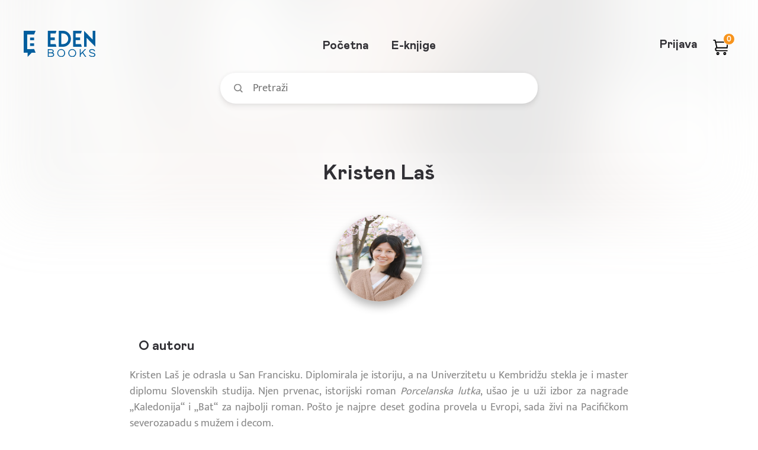

--- FILE ---
content_type: text/html; charset=UTF-8
request_url: https://edenbooks.rs/elektronske-knjige/kristen-las
body_size: 10893
content:
<!DOCTYPE html>
<html lang="en">
<head>
    <meta charset="UTF-8">
    <meta http-equiv="X-UA-Compatible" content="IE=edge">
    <meta name="viewport" content="width=device-width, initial-scale=1">
        <title>Kristen Laš :: EDEN Books – Vaš čitalački raj</title>
    <meta name="description" content="&lt;div id=&quot;autor&quot; class=&quot;row&quot;&gt;&lt;div id=&quot;autor-bio&quot; class=&quot;col-lg-20 col-md-20 col-sm-20 col-xs-24&quot;&gt;&lt;div&gt;&lt;div style=&quot;text-align: justify;&quot;&gt;Kristen La&amp;scaron; je ">
<meta property="og:url" content="https://edenbooks.rs/elektronske-knjige/kristen-las">
<meta property="og:type" content="book">
<meta property="og:title" content="Kristen Laš | EDEN Books">
<meta property="og:image" content="https://edenbooks.rs/elektronske-knjige/page-assets/images/09/09cd5c_untitled-2_-22-.jpg">
<meta property="og:description" content="&lt;div id=&quot;autor&quot; class=&quot;row&quot;&gt;&lt;div id=&quot;autor-bio&quot; class=&quot;col-lg-20 col-md-20 col-sm-20 col-xs-24&quot;&gt;&lt;div&gt;&lt;div style=&quot;text-align: justify;&quot;&gt;Kristen La&amp;scaron; je ">
<meta name="twitter:card" content="summary">
<meta name="twitter:site" content="@Delfi_knjizare">
<meta name="twitter:image" content="https://edenbooks.rs/elektronske-knjige/page-assets/images/09/09cd5c_untitled-2_-22-.jpg">
<meta name="csrf-param" content="_csrf">
<meta name="csrf-token" content="PC-JChjVtQFBJXhxj1S8X9dx1LpETcwi06sZ-B4iGLR5du5nKeHbUTlyTx7jMddtuweA9yw1_kWZ3HKqR3py3w==">

<link href="/elektronske-knjige/favicons/apple-icon-57x57.png" rel="apple-touch-icon" sizes="57x57">
<link href="/elektronske-knjige/favicons/apple-icon-60x60.png" rel="apple-touch-icon" sizes="60x60">
<link href="/elektronske-knjige/favicons/apple-icon-72x72.png" rel="apple-touch-icon" sizes="72x72">
<link href="/elektronske-knjige/favicons/apple-icon-76x76.png" rel="apple-touch-icon" sizes="76x76">
<link href="/elektronske-knjige/favicons/apple-icon-114x114.png" rel="apple-touch-icon" sizes="114x114">
<link href="/elektronske-knjige/favicons/apple-icon-120x120.png" rel="apple-touch-icon" sizes="120x120">
<link href="/elektronske-knjige/favicons/apple-icon-144x144.png" rel="apple-touch-icon" sizes="144x144">
<link href="/elektronske-knjige/favicons/apple-icon-152x152.png" rel="apple-touch-icon" sizes="152x152">
<link href="/elektronske-knjige/favicons/apple-icon-180x180.png" rel="apple-touch-icon" sizes="180x180">
<link type="image/png" href="/elektronske-knjige/favicons/android-icon-192x192.png" rel="icon" sizes="192x192">
<link type="image/png" href="/elektronske-knjige/favicons/favicon-32x32.png" rel="icon" sizes="32x32">
<link type="image/png" href="/elektronske-knjige/favicons/favicon-96x96.png" rel="icon" sizes="96x96">
<link type="image/png" href="/elektronske-knjige/favicons/favicon-16x16.png" rel="icon" sizes="16x16">
<link href="/elektronske-knjige/favicons/manifest.json" rel="manifest">
<link rel="msapplication-TileColor" content="#ffffff">
<link rel="msapplication-TileImage" content="/elektronske-knjige/favicons/ms-icon-144x144.png">
<link rel="theme-color" content="#ffffff">
<link href="/elektronske-knjige/page-assets/71118661/css/bootstrap.css" rel="stylesheet">
<link href="/elektronske-knjige/public/css/style.css" rel="stylesheet">    <!-- Global site tag (gtag.js) - Google Analytics -->
    <script async src="https://www.googletagmanager.com/gtag/js?id=G-23MZ5Y2VW0"></script>
    <script>
    window.dataLayer = window.dataLayer || [];
    function gtag(){dataLayer.push(arguments);}
    gtag('js', new Date());
    gtag('config', 'G-23MZ5Y2VW0');
    </script>
    <!-- Facebook Pixel Code -->
    <script>
    !function(f,b,e,v,n,t,s)
    {if(f.fbq)return;n=f.fbq=function(){n.callMethod?
    n.callMethod.apply(n,arguments):n.queue.push(arguments)};
    if(!f._fbq)f._fbq=n;n.push=n;n.loaded=!0;n.version='2.0';
    n.queue=[];t=b.createElement(e);t.async=!0;
    t.src=v;s=b.getElementsByTagName(e)[0];
    s.parentNode.insertBefore(t,s)}(window,document,'script',
    'https://connect.facebook.net/en_US/fbevents.js');
    fbq('init', '386012312627108'); 
    fbq('track', 'PageView');
    </script>
    <noscript>
    <img height="1" width="1" 
    src="https://www.facebook.com/tr?id=386012312627108&ev=PageView
    &noscript=1"/>
    </noscript>
    <!-- End Facebook Pixel Code -->
</head>
<body >

<!-- Svg sprite -->
<div class="hidden" style="display: none">
    <div class="svg-container">
    <svg xmlns="http://www.w3.org/2000/svg" style="display: none!important">

        <symbol id="eye" viewBox="0 0 24 24">
            <rect id="Bounding_box" data-name="Bounding box" width="24" height="24" fill="rgba(255,255,255,0)"/>
            <path id="Icon_color" data-name="Icon color" d="M10.056,14H9.939A10.639,10.639,0,0,1,.06,7.31.8.8,0,0,1,0,7a.991.991,0,0,1,.06-.329A10.64,10.64,0,0,1,9.931,0h.174a10.644,10.644,0,0,1,9.883,6.7.93.93,0,0,1,0,.3.812.812,0,0,1-.06.33A10.644,10.644,0,0,1,10.056,14ZM9.993,2A8.783,8.783,0,0,0,2.069,7a8.786,8.786,0,0,0,15.85,0A8.786,8.786,0,0,0,9.993,2Zm0,9a4,4,0,1,1,4-4A4,4,0,0,1,9.993,11Zm0-6a2,2,0,1,0,2,2A2,2,0,0,0,9.993,5Z" transform="translate(2 5)"/>
        </symbol>

        <symbol id="eye-hide" viewBox="0 0 56 56">
            <path id="Combined_Shape" data-name="Combined Shape" d="M5,38a2,2,0,0,1-1.414-3.414l4.29-4.291A23.563,23.563,0,0,1,2.14,24.621,10.373,10.373,0,0,1,0,19c0-3.019,2.551-7.042,6.5-10.25a26.773,26.773,0,0,1,7-4.094A23.188,23.188,0,0,1,22,3,23.925,23.925,0,0,1,32.586,5.585l5-5a2,2,0,0,1,2.829,2.829l-34,34A1.987,1.987,0,0,1,5,38ZM22,9a10,10,0,0,0-8.343,15.515l2.894-2.894A7.3,7.3,0,0,1,16,19a6.007,6.007,0,0,1,6-6,6.406,6.406,0,0,1,2.565.608l2.95-2.95A9.962,9.962,0,0,0,22,9Zm0,26a22.873,22.873,0,0,1-6.97-1.112L20.1,28.819A10.008,10.008,0,0,0,31.819,17.1l7.1-7.1C42.1,13,44,16.364,44,19c0,3.019-2.551,7.042-6.5,10.25a26.774,26.774,0,0,1-7,4.094A23.19,23.19,0,0,1,22,35Z"/>
        </symbol>

        <symbol id="search-icon" viewBox="0 0 16.782 16.782">
            <g id="Group_47" data-name="Group 47" transform="translate(1 1)">
                <circle id="Ellipse_18" data-name="Ellipse 18" cx="6.153" cy="6.153" r="6.153" transform="translate(0 0)" fill="none" stroke="#888" stroke-miterlimit="10" stroke-width="2"/>
                <path id="Path_74" data-name="Path 74" d="M0,0,4,4" transform="translate(11.075 11.076)" fill="none" stroke="#888" stroke-width="2"/>
            </g>
        </symbol>

        <symbol id="search-clear" viewBox="0 0 11.996 11.996">
            <path id="Icon_color" data-name="Icon color" d="M11.848,10.438a.5.5,0,0,1,0,.71l-.7.7a.5.5,0,0,1-.71,0L6,7.408l-4.44,4.44a.5.5,0,0,1-.71,0l-.7-.7a.5.5,0,0,1,0-.71L4.588,6,.148,1.558a.5.5,0,0,1,0-.71l.7-.7a.5.5,0,0,1,.71,0L6,4.588l4.44-4.44a.5.5,0,0,1,.71,0l.7.7a.5.5,0,0,1,0,.71L7.408,6Z"/>
        </symbol>

        <symbol id="cart-icon" viewBox="0 0 26.89 27.806">
            <g id="ico_knjizara_inactive" transform="translate(0 1)">
                <path id="Path_64" data-name="Path 64" d="M105.66,6490.763,102.33,6477H99" transform="translate(-99 -6477)" fill="none" stroke-miterlimit="10" stroke-width="2"/>
                <path id="Path_65" data-name="Path 65" d="M106.5,6491.323h18.314l.832-10.323H104" transform="translate(-99.838 -6477.559)" fill="none" stroke-miterlimit="10" stroke-width="2"/>
                <path id="Path_66" data-name="Path 66" d="M106.5,6498.161a2.582,2.582,0,0,1,0-5.161" transform="translate(-99.838 -6479.237)" fill="none" stroke-miterlimit="10" stroke-width="2"/>
                <line id="Line_32" data-name="Line 32" x1="18.314" transform="translate(6.66 18.924)" fill="none" stroke-linecap="round" stroke-miterlimit="10" stroke-width="2"/>
                <ellipse id="Ellipse_16" data-name="Ellipse 16" cx="1.665" cy="1.72" rx="1.665" ry="1.72" transform="translate(6.66 22.365)" fill="none" stroke-miterlimit="10" stroke-width="2"/>
                <ellipse id="Ellipse_17" data-name="Ellipse 17" cx="1.665" cy="1.72" rx="1.665" ry="1.72" transform="translate(19.146 22.365)" fill="none" stroke-miterlimit="10" stroke-width="2"/>
            </g>
        </symbol>

        <symbol id="user-options" viewBox="0 0 26 26">
            <g id="ico_opcije_inactive" data-name="ico_opcije inactive" transform="translate(-723.5 -3554.5)">
                <circle id="Ellipse_7" data-name="Ellipse 7" cx="2.5" cy="2.5" r="2.5" transform="translate(724 3575)" fill="none" stroke="#313035" stroke-miterlimit="10" stroke-width="1"/>
                <circle id="Ellipse_8" data-name="Ellipse 8" cx="2.5" cy="2.5" r="2.5" transform="translate(734 3575)" fill="none" stroke="#313035" stroke-miterlimit="10" stroke-width="1"/>
                <circle id="Ellipse_9" data-name="Ellipse 9" cx="2.5" cy="2.5" r="2.5" transform="translate(744 3575)" fill="none" stroke="#313035" stroke-miterlimit="10" stroke-width="1"/>
                <circle id="Ellipse_10" data-name="Ellipse 10" cx="2.5" cy="2.5" r="2.5" transform="translate(724 3565)" fill="none" stroke="#313035" stroke-miterlimit="10" stroke-width="1"/>
                <circle id="Ellipse_11" data-name="Ellipse 11" cx="2.5" cy="2.5" r="2.5" transform="translate(734 3565)" fill="none" stroke="#313035" stroke-miterlimit="10" stroke-width="1"/>
                <circle id="Ellipse_12" data-name="Ellipse 12" cx="2.5" cy="2.5" r="2.5" transform="translate(744 3565)" fill="none" stroke="#313035" stroke-miterlimit="10" stroke-width="1"/>
                <circle id="Ellipse_13" data-name="Ellipse 13" cx="2.5" cy="2.5" r="2.5" transform="translate(724 3555)" fill="none" stroke="#313035" stroke-miterlimit="10" stroke-width="1"/>
                <circle id="Ellipse_14" data-name="Ellipse 14" cx="2.5" cy="2.5" r="2.5" transform="translate(734 3555)" fill="none" stroke="#313035" stroke-miterlimit="10" stroke-width="1"/>
                <circle id="Ellipse_15" data-name="Ellipse 15" cx="2.5" cy="2.5" r="2.5" transform="translate(744 3555)" fill="none" stroke="#313035" stroke-miterlimit="10" stroke-width="1"/>
            </g>
        </symbol>

        <symbol id="star-icon" viewBox="0 0 12.206 12.206">
            <path id="ico_star" d="M6.4,10.092,2.625,12.206l.747-4.425L.294,4.662l4.233-.621L6.4,0l1.87,4.042,4.233.621L9.422,7.781l.747,4.425Z" transform="translate(-0.294)"/>
        </symbol>

        <symbol id="arrow-left" viewBox="0 0 42.663 34.637">
            <g id="Group_548" data-name="Group 548" transform="translate(-707.688 -425.121)">
                <path id="Path_73" data-name="Path 73" d="M725.007,457.109l-14.67-14.67,14.67-14.67" fill="none" stroke="#242428" stroke-linecap="round" stroke-miterlimit="10" stroke-width="3.746"/>
                <line id="Line_33" data-name="Line 33" x2="38.141" transform="translate(710.337 442.439)" fill="none" stroke="#242428" stroke-linecap="round" stroke-miterlimit="10" stroke-width="3.746"/>
            </g>
        </symbol>

        <symbol id="cart-remove" viewBox="0 0 36 36">
            <g id="ico_24_ui_delete" data-name="ico / 24 / ui / delete" transform="translate(0.654 0.785)">
                <rect id="Bounding_box" data-name="Bounding box" width="36" height="36" transform="translate(-0.654 -0.785)" fill="rgba(255,255,255,0)"/>
                <path id="Icon_color" data-name="Icon color" d="M4.831,27a2.6,2.6,0,0,1-2.493-2.51L1.25,8.1h17.5L17.687,24.49A2.6,2.6,0,0,1,15.194,27H4.831ZM19.375,5.4H.625A.652.652,0,0,1,0,4.725V3.375A.653.653,0,0,1,.625,2.7H6.25V1.35A1.3,1.3,0,0,1,7.5,0h5a1.3,1.3,0,0,1,1.25,1.35V2.7h5.625A.653.653,0,0,1,20,3.375v1.35A.652.652,0,0,1,19.375,5.4Z" transform="translate(7.346 3.215)" fill="#bfbfbf"/>
            </g>
        </symbol>

        <symbol id="voucher-icon" viewBox="0 0 31 31">
            <g id="labels_outlined" transform="translate(0.134 0.135)">
                <rect id="Bounding_box" data-name="Bounding box" width="31" height="31" transform="translate(-0.134 -0.135)" fill="rgba(255,255,255,0)"/>
                <path id="ico_korpa_dodajkupon" d="M16.864,25a.959.959,0,0,1-.675-.274l-1.133-1.113L24.7,14.151a2.493,2.493,0,0,0,.75-1.775V5h1.12a1.352,1.352,0,0,1,.9.363l.152.15A1.3,1.3,0,0,1,28,6.4v5.975a4.977,4.977,0,0,1-1.552,3.6l-8.909,8.75A.956.956,0,0,1,16.864,25Zm-4.792-2.5a1.281,1.281,0,0,1-.9-.363L.369,11.525a1.235,1.235,0,0,1,0-1.762L9.558.738A2.591,2.591,0,0,1,11.366,0H21.483a1.345,1.345,0,0,1,.9.362l.153.151a1.291,1.291,0,0,1,.369.887v9.938a2.5,2.5,0,0,1-.751,1.775l-9.189,9.025A1.275,1.275,0,0,1,12.072,22.5Zm-.707-20h0l-8.3,8.138,9.01,8.849,8.286-8.15V2.5h-9ZM15.273,10a2.5,2.5,0,1,1,2.545-2.5A2.526,2.526,0,0,1,15.273,10Z" transform="translate(1.866 1.865)"/>
            </g>
        </symbol>

        <symbol id="checkmark-icon" viewBox="0 0 9.327 6.85">
            <path id="Path_2557" data-name="Path 2557" d="M30.266,390.745l-2.478-2.477a.466.466,0,1,1,.66-.66l2.148,2.148,5.587-5.587a.466.466,0,1,1,.659.66l-5.917,5.917A.466.466,0,0,1,30.266,390.745Z" transform="translate(-27.652 -384.031)" fill="#fff"/>
        </symbol>

        <symbol id="thumb-up" viewBox="0 0 27 27">
            <g id="ico_24_gestures_emotions_thumbs_up" data-name="ico / 24 / gestures &amp; emotions / thumbs_up" transform="translate(-0.317)">
                <rect id="Bounding_box" data-name="Bounding box" width="27" height="27" transform="translate(0.317)" fill="rgba(255,255,255,0)"/>
                <path id="ico_like_active" d="M18.951,20.488h-7.1A3.857,3.857,0,0,1,9.106,19.35a3.862,3.862,0,0,0-2.689-1.082H5.692V9.162H6.71A2.262,2.262,0,0,0,8.639,8.093l1.389-2.276A4.592,4.592,0,0,1,12.19,4l.49-.194a2.274,2.274,0,0,0,1.309-1.388L14.671.387A.57.57,0,0,1,15.206,0h.16a1.71,1.71,0,0,1,1.708,1.708v.444a4.744,4.744,0,0,1-.512,2.276L14.8,7.968h5.692a2.279,2.279,0,0,1,2.276,2.276v3.233a6.848,6.848,0,0,1-.49,2.537l-1.217,3.039A2.269,2.269,0,0,1,18.951,20.488ZM2.846,19.35H.57A.57.57,0,0,1,0,18.78V8.536a.57.57,0,0,1,.57-.569H2.846a.569.569,0,0,1,.569.569V18.78A.57.57,0,0,1,2.846,19.35Z" transform="translate(2.276 3.415)"/>
            </g>
        </symbol>

        <symbol id="thumb-down" viewBox="0 0 27 27">
            <g id="ico_24_gestures_emotions_thumbs_up" data-name="ico / 24 / gestures &amp; emotions / thumbs_up" transform="translate(27.317 27) rotate(180)">
                <rect id="Bounding_box" data-name="Bounding box" width="27" height="27" transform="translate(0.317)" fill="rgba(255,255,255,0)"/>
                <path id="ico_like_active" d="M18.951,20.488h-7.1A3.857,3.857,0,0,1,9.106,19.35a3.862,3.862,0,0,0-2.689-1.082H5.692V9.162H6.71A2.262,2.262,0,0,0,8.639,8.093l1.389-2.276A4.592,4.592,0,0,1,12.19,4l.49-.194a2.274,2.274,0,0,0,1.309-1.388L14.671.387A.57.57,0,0,1,15.206,0h.16a1.71,1.71,0,0,1,1.708,1.708v.444a4.744,4.744,0,0,1-.512,2.276L14.8,7.968h5.692a2.279,2.279,0,0,1,2.276,2.276v3.233a6.848,6.848,0,0,1-.49,2.537l-1.217,3.039A2.269,2.269,0,0,1,18.951,20.488ZM2.846,19.35H.57A.57.57,0,0,1,0,18.78V8.536a.57.57,0,0,1,.57-.569H2.846a.569.569,0,0,1,.569.569V18.78A.57.57,0,0,1,2.846,19.35Z" transform="translate(2.276 3.415)"/>
            </g>
        </symbol>

        <symbol id="star-rating" viewBox="0 0 37 39">
            <rect id="Bounding_box" data-name="Bounding box" width="37" height="39" fill="rgba(255,255,255,0)"/>
            <path id="ico_star_yellow" d="M.289,11.011a.678.678,0,0,1-.258-.756L.146,9.9a.7.7,0,0,1,.63-.49L9.932,8.7,13.443.45A.732.732,0,0,1,14.174,0h.373A.7.7,0,0,1,15.22.45L18.745,8.7l9.156.714a.7.7,0,0,1,.63.49l.115.35a.677.677,0,0,1-.215.756l-6.907,5.8,2.121,8.7a.706.706,0,0,1-.272.742l-.416.224a.73.73,0,0,1-.8,0l-7.8-4.622L6.522,26.517a.73.73,0,0,1-.8,0l-.315-.21a.706.706,0,0,1-.272-.742L7.2,16.81Z" transform="translate(4.098 4.606)"/>
        </symbol>

        <symbol id="star-half" viewBox="0 0 37 39">
            <rect id="Bounding_box" data-name="Bounding box" width="37" height="39" fill="rgba(255,255,255,0)"/>
            <path id="ico_star_yellow" d="M.322,10.863a.678.678,0,0,1-.258-.756l.115-.355a.7.7,0,0,1,.63-.49l9.154-.71L13.474.3a.732.732,0,0,1,.731-.45h.373a.7.7,0,0,1,.673.45l3.524,8.25,9.154.714a.7.7,0,0,1,.63.49l.115.35a.677.677,0,0,1-.215.756l-6.906,5.8,2.121,8.7a.706.706,0,0,1-.272.742l-.416.224a.73.73,0,0,1-.8,0l-7.8-4.622L6.554,26.37a.73.73,0,0,1-.8,0l-.315-.21a.706.706,0,0,1-.272-.742l2.065-8.756Z" transform="translate(4.098 4.606)"/>
            <path id="ico_star_yellow-2" data-name="ico_star_yellow" d="M1047.282-.353c.387-.016.75-.041.953.449l3.5,8.262,9.1.715a.7.7,0,0,1,.626.491l.114.351a.681.681,0,0,1-.214.757l-6.867,5.809,2.109,8.713a.71.71,0,0,1-.27.743l-.414.224a.791.791,0,0,1-.825.113l-7.947-4.8C1047.121,21.477,1047.155,21.477,1047.282-.353Z" transform="translate(-1028.833 4.606)" fill="#bfbfbf"/>
        </symbol>


        <symbol id="heart-icon" viewBox="0 0 25.509 21.135">
            <path id="Path_1935" data-name="Path 1935" d="M71.225,144.661a6.932,6.932,0,0,0-9.956-2.372,6.513,6.513,0,0,0-2.148,6.388c.687,3.911,3.953,6.673,12.1,12.423,8.15-5.75,11.417-8.512,12.1-12.423a6.513,6.513,0,0,0-2.148-6.388A6.932,6.932,0,0,0,71.225,144.661Z" transform="translate(-58.471 -140.577)" stroke-miterlimit="10" stroke-width="1"/>
        </symbol>

        <symbol id="share-icon" viewBox="0 0 22.116 23.74">
            <g id="Group_62" data-name="Group 62" transform="translate(0.5 0.5)">
                <circle id="Ellipse_32" data-name="Ellipse 32" cx="3.249" cy="3.249" r="3.249" transform="translate(0 8.122)" fill="none" stroke="#313035" stroke-miterlimit="10" stroke-width="1"/>
                <circle id="Ellipse_33" data-name="Ellipse 33" cx="3.249" cy="3.249" r="3.249" transform="translate(14.619 16.243)" fill="none" stroke="#313035" stroke-miterlimit="10" stroke-width="1"/>
                <line id="Line_35" data-name="Line 35" x2="9.204" y2="4.873" transform="translate(5.956 12.994)" fill="none" stroke="#313035" stroke-miterlimit="10" stroke-width="1"/>
                <circle id="Ellipse_34" data-name="Ellipse 34" cx="3.249" cy="3.249" r="3.249" transform="translate(14.619 0)" fill="none" stroke="#313035" stroke-miterlimit="10" stroke-width="1"/>
                <line id="Line_36" data-name="Line 36" y1="4.873" x2="9.204" transform="translate(5.956 4.873)" fill="none" stroke="#313035" stroke-miterlimit="10" stroke-width="1"/>
            </g>
        </symbol>

        <symbol id="review-icon" viewBox="0 0 22.228 22.227">
            <g id="ico_bookdetail_review" data-name="ico bookdetail review" transform="translate(0 0)">
                <g id="Path_1936" data-name="Path 1936" transform="translate(0 0)">
                <path id="Path_2506" data-name="Path 2506" d="M2901.766-1428.745h-11.114l-5.557,5.557v-5.557h-5.557v-16.671h22.228Z" transform="translate(-2879.538 1445.416)" fill="none"/>
                <path id="Path_2507" data-name="Path 2507" d="M2886.206-1425.873l3.66-3.659.326-.326h10.463V-1444.3h-20v14.448h5.557v3.984m-1.111,2.684v-5.557h-5.557v-16.671h22.228v16.671h-11.114Z" transform="translate(-2879.538 1445.416)" fill="#313035"/>
                </g>
                <line id="Line_37" data-name="Line 37" x2="11" transform="translate(5.816 10.619)" fill="none" stroke="#313035" stroke-miterlimit="10" stroke-width="1"/>
                <line id="Line_38" data-name="Line 38" x2="11.114" transform="translate(5.557 8.335)" fill="none" stroke="#313035" stroke-miterlimit="10" stroke-width="1"/>
                <line id="Line_39" data-name="Line 39" x2="11" transform="translate(5.816 5.619)" fill="none" stroke="#313035" stroke-miterlimit="10" stroke-width="1"/>
            </g>
        </symbol>

        <symbol id="arrow-send" viewBox="0 0 30.154 21.235">
            <defs>
                <clipPath id="clip-path">
                <rect id="Rectangle_753" data-name="Rectangle 753" width="30.154" height="21.236" fill="#005e9e"/>
                </clipPath>
            </defs>
            <g id="send" transform="translate(-528.311 -415.381)">
                <g id="Group_555" data-name="Group 555" transform="translate(528.311 415.381)">
                <g id="Group_554" data-name="Group 554" clip-path="url(#clip-path)">
                    <path id="Path_2555" data-name="Path 2555" d="M529.322,436.57a1.061,1.061,0,0,1-.815-.409,1.072,1.072,0,0,1,0-1.224l6.676-8.817-6.676-9.07a1.073,1.073,0,0,1,0-1.224,1.016,1.016,0,0,1,1.173-.358l28.031,9.683a.938.938,0,0,1,.662.968,1.04,1.04,0,0,1-.713.968l-28.03,9.43a.648.648,0,0,1-.307.051Zm2.752-18.094,5.2,7.034a1.073,1.073,0,0,1,0,1.224l-5.148,6.778,22.067-7.392Zm0,0" transform="translate(-528.303 -415.333)" fill="#005e9e"/>
                </g>
                </g>
                <path id="Path_2556" data-name="Path 2556" d="M552.974,421.051H531.926a1.019,1.019,0,1,1,0-2.039h21.048a1.019,1.019,0,0,1,0,2.039Zm0,0" transform="translate(4.387 6.136)" fill="#005e9e"/>
            </g>
        </symbol>

        <symbol id="review-star" viewBox="0 0 15.022 14.015">
            <path id="Icon_color" data-name="Icon color" d="M.141,5.374A.331.331,0,0,1,.015,5l.056-.171a.341.341,0,0,1,.308-.239l4.469-.349L6.561.22A.357.357,0,0,1,6.917,0H7.1A.343.343,0,0,1,7.428.22l1.72,4.026,4.469.349a.341.341,0,0,1,.308.239L13.981,5a.33.33,0,0,1-.1.369L10.5,8.2l1.035,4.245a.345.345,0,0,1-.133.362l-.2.109a.356.356,0,0,1-.392,0l-3.8-2.256L3.183,12.941a.356.356,0,0,1-.392,0l-.154-.1a.345.345,0,0,1-.133-.362L3.512,8.2Z" transform="translate(0.51 0.501)" stroke-miterlimit="10" stroke-width="1"/>
        </symbol>

        <symbol id="cart-add" viewBox="0 0 34 34">
            <g id="ico_24_actions_shopping_cart_add" data-name="ico / 24 / actions / shopping_cart_add" transform="translate(-0.33 -0.33)">
                <rect id="Bounding_box" data-name="Bounding box" width="34" height="34" transform="translate(0.33 0.33)" fill="rgba(255,255,255,0)"/>
                <path id="Icon_color" data-name="Icon color" d="M23.106,28.882a2.888,2.888,0,1,1,2.888-2.888A2.891,2.891,0,0,1,23.106,28.882Zm-14.441,0a2.888,2.888,0,1,1,2.888-2.888A2.892,2.892,0,0,1,8.665,28.882Zm16.607-7.22H7.2a1.1,1.1,0,0,1-.942-.534l-.317-.55a1.11,1.11,0,0,1,0-1.025L8.621,14.21a3.209,3.209,0,0,1-.39-.506L2.051,2.888H.723A.723.723,0,0,1,0,2.167V.723A.723.723,0,0,1,.723,0H2.061a2.9,2.9,0,0,1,2.5,1.444l6.181,10.831A1.445,1.445,0,0,0,11.986,13h9a1.453,1.453,0,0,0,1.084-.723l3.408-5.963a4.149,4.149,0,0,0,.52-1.979V3.611a.723.723,0,0,1,.723-.723h1.444a.723.723,0,0,1,.721.723v.721a6.9,6.9,0,0,1-.938,3.409L24.55,13.7a4.259,4.259,0,0,1-3.625,2.181h-9a3.907,3.907,0,0,1-.924-.13L9.561,18.773H25.272a.723.723,0,0,1,.723.723V20.94A.723.723,0,0,1,25.272,21.662Zm-8.838-13h-1.1a.723.723,0,0,1-.723-.723V5.6H12.275a.722.722,0,0,1-.721-.721v-1.1a.722.722,0,0,1,.721-.721h2.339V.723A.723.723,0,0,1,15.337,0h1.1a.723.723,0,0,1,.723.723V3.062H19.5a.723.723,0,0,1,.723.721v1.1A.723.723,0,0,1,19.5,5.6H17.156V7.943A.723.723,0,0,1,16.434,8.665Z" transform="translate(2.888 2.888)" fill="#a8daff"/>
            </g>
        </symbol>

        <symbol id="book-icon" viewBox="0 0 22.594 28.242">
            <path id="ico_ulomak" d="M21.887,28.242H4.236A4.241,4.241,0,0,1,0,24.006V4.236A4.241,4.241,0,0,1,4.236,0H21.182a1.414,1.414,0,0,1,1.412,1.412V27.537A.707.707,0,0,1,21.887,28.242ZM4.236,22.594a1.412,1.412,0,1,0,0,2.824H19.77V22.594Zm0-19.77A1.414,1.414,0,0,0,2.824,4.236V20.009a4.231,4.231,0,0,1,1.4-.239H19.77V2.824Zm6.354,11.3H6.354a.707.707,0,0,1-.707-.705V12a.707.707,0,0,1,.707-.705H10.59A.707.707,0,0,1,11.3,12v1.413A.707.707,0,0,1,10.59,14.121ZM16.24,8.473H6.354a.707.707,0,0,1-.707-.707V6.354a.707.707,0,0,1,.707-.707H16.24a.707.707,0,0,1,.705.707V7.766A.707.707,0,0,1,16.24,8.473Z"/>
        </symbol>

        <symbol id="arrow-right" viewBox="0 0 26.989 20.56">
            <path d="M720.013,195.037c.022.027.042.055.062.083s.048.062.069.094.041.067.061.1.036.058.052.089.034.07.05.1.031.063.045.1.025.069.038.1.026.07.037.106.018.07.027.1.019.073.027.11.013.081.018.121.011.065.014.1a2.29,2.29,0,0,1,0,.446c0,.034-.01.068-.015.1s-.01.078-.018.117-.018.077-.028.115-.015.067-.026.1-.025.074-.039.11-.022.066-.036.1-.031.068-.047.1-.03.067-.048.1-.037.064-.056.1-.037.063-.057.094-.05.069-.076.1-.036.05-.055.074a2.258,2.258,0,0,1-.162.177l-.01.011-8.007,8.007a2.262,2.262,0,1,1-3.2-3.2l4.168-4.168H695.8a2.262,2.262,0,1,1,0-4.523H712.8l-4.147-4.147a2.262,2.262,0,0,1,3.2-3.2l8.007,8.007.005.006Q719.945,194.953,720.013,195.037Z" transform="translate(-693.536 -186.201)"/>
        </symbol>

        <symbol id="bookmarker-share" viewBox="0 0 28.993 30.993">
            <g id="Share" transform="translate(27.493 29.493) rotate(180)">
                <g id="ico_bukmarker_share_green" transform="translate(0)">
                <circle id="Ellipse_32" data-name="Ellipse 32" cx="3.999" cy="3.999" r="3.999" transform="translate(0 9.997)" fill="none" stroke="" stroke-miterlimit="10" stroke-width="3"/>
                <circle id="Ellipse_33" data-name="Ellipse 33" cx="3.999" cy="3.999" r="3.999" transform="translate(17.995 19.995)" fill="none" stroke="" stroke-miterlimit="10" stroke-width="3"/>
                <line id="Line_35" data-name="Line 35" x2="11.33" y2="5.998" transform="translate(7.331 15.996)" fill="none" stroke="" stroke-miterlimit="10" stroke-width="3"/>
                <circle id="Ellipse_34" data-name="Ellipse 34" cx="3.999" cy="3.999" r="3.999" transform="translate(17.995)" fill="none" stroke="" stroke-miterlimit="10" stroke-width="3"/>
                <line id="Line_36" data-name="Line 36" y1="5.998" x2="11.33" transform="translate(7.331 5.998)" fill="none" stroke="" stroke-miterlimit="10" stroke-width="3"/>
                </g>
            </g>
        </symbol>

        <symbol id="users-group" viewBox="0 0 25 20.002">
            <path id="Shape" d="M17.5,20a1.252,1.252,0,0,1-1.25-1.251v-5a3.75,3.75,0,1,0-7.5,0v5a1.25,1.25,0,1,1-2.5,0V13.706a4.534,4.534,0,0,1-.633.046c-.122,0-.255-.007-.407-.02a1.225,1.225,0,0,1-.21.02H4.458A1.963,1.963,0,0,0,2.5,15.715V17.5a1.25,1.25,0,1,1-2.5,0V15.715A4.447,4.447,0,0,1,2.078,11.94,4.306,4.306,0,0,1,1.25,9.377,4.372,4.372,0,0,1,7.515,5.431,4.105,4.105,0,0,1,7.5,5a5,5,0,0,1,10,0c0,.074,0,.147-.008.219s-.007.142-.007.212A4.294,4.294,0,0,1,19.368,5a4.378,4.378,0,0,1,3.554,6.94A4.448,4.448,0,0,1,25,15.715V17.5a1.25,1.25,0,1,1-2.5,0V15.715a1.97,1.97,0,0,0-1.974-1.963H20a1.4,1.4,0,0,1-.226-.02c-.152.014-.285.02-.407.02a4.135,4.135,0,0,1-.618-.046v5.045A1.252,1.252,0,0,1,17.5,20ZM19.368,7.5a1.875,1.875,0,1,0,1.883,1.876A1.874,1.874,0,0,0,19.368,7.5ZM5.617,7.5A1.875,1.875,0,1,0,7.5,9.377,1.873,1.873,0,0,0,5.617,7.5Zm6.883-5A2.5,2.5,0,1,0,15,5,2.5,2.5,0,0,0,12.5,2.5Z"/>
        </symbol>

        <symbol id="find-book" viewBox="0 0 20 24">
            <path id="ico_pronadji_knjigu" d="M19.375,24H3.75A3.681,3.681,0,0,1,0,20.4V3.6A3.681,3.681,0,0,1,3.75,0h15A1.227,1.227,0,0,1,20,1.2V23.4A.614.614,0,0,1,19.375,24ZM3.75,19.2a1.2,1.2,0,1,0,0,2.4H17.5V19.2ZM7.712,6a2.76,2.76,0,0,0-1.891.737A2.576,2.576,0,0,0,5,8.568c0,1.488,1.988,3.327,3.176,4.426l.325.3.974.9a.771.771,0,0,0,1.051,0l.974-.9.321-.3C13.011,11.9,15,10.056,15,8.568a2.57,2.57,0,0,0-.82-1.831A2.76,2.76,0,0,0,12.288,6H12.25A3.276,3.276,0,0,0,10,6.96,3.279,3.279,0,0,0,7.75,6H7.712Z"/>
        </symbol>
        
        <symbol id="wishlist" viewBox="0 0 120 106.301">
            <g id="img_listazelja_empty" transform="translate(-184 -345.573)">
                <g id="Group_2443" data-name="Group 2443" transform="translate(-851 -8227.876)">
                <path id="Path_2522" data-name="Path 2522" d="M1051,8571h-15v67.5h41.25a14.991,14.991,0,0,1,15,15,14.991,14.991,0,0,1,15-15h41.25V8571h-15" transform="translate(2.75 24.75)" fill="none" stroke="#303034" stroke-miterlimit="10" stroke-width="3"/>
                <line id="Line_143" data-name="Line 143" x2="120" transform="translate(1035 8678.25)" fill="none" stroke="#303034" stroke-miterlimit="10" stroke-width="3"/>
                <line id="Line_144" data-name="Line 144" y1="33.75" transform="translate(1095 8637)" fill="none" stroke="#303034" stroke-miterlimit="10" stroke-width="3"/>
                <path id="ico_opcijeprofila_upoznajmose" d="M91,150.706c-6.006-11.385-19.656-11.459-26.061-6.393-5.721,4.527-6.533,11.877-5.622,17.219,1.8,10.54,10.348,17.984,31.683,33.482,21.335-15.5,29.886-22.942,31.683-33.482.911-5.342.1-12.692-5.622-17.219C110.656,139.247,97.006,139.321,91,150.706Z" transform="translate(1004 8433.904)" fill="#005e9e" stroke="#303034" stroke-miterlimit="10" stroke-width="3"/>
                </g>
            </g>
        </symbol>
        
        <symbol id="mobile-device" viewBox="0 0 52.5 52.501">
            <g id="ico_mob" transform="translate(-618.75 -9083.75)">
                <path id="Path_1956" data-name="Path 1956" d="M648.334,9135h-25A3.344,3.344,0,0,1,620,9131.67v-43.336a3.344,3.344,0,0,1,3.333-3.332h30a3.344,3.344,0,0,1,3.333,3.332v13.335" transform="translate(0 -0.002)" fill="none" stroke="#313035" stroke-miterlimit="10" stroke-width="2.5"/>
                <circle id="Ellipse_312" data-name="Ellipse 312" cx="1.667" cy="1.667" r="1.667" transform="translate(636.667 9126.668)" fill="none" stroke="#313035" stroke-width="2.5"/>
                <line id="Line_85" data-name="Line 85" x2="26.667" transform="translate(625 9091.668)" fill="none" stroke="#313035" stroke-miterlimit="10" stroke-width="2.5"/>
                <circle id="Ellipse_313" data-name="Ellipse 313" cx="1.667" cy="1.667" r="1.667" transform="translate(660 9126.668)" fill="none" stroke="#313035" stroke-width="2.5"/>
                <rect id="Rectangle_662" data-name="Rectangle 662" width="16.667" height="28.333" rx="1" transform="translate(653.333 9106.668)" fill="none" stroke="#313035" stroke-miterlimit="10" stroke-width="2.5"/>
            </g>
        </symbol>

        <symbol id="edit-icon" viewBox="0 0 28 28">
            <path id="ico_edit" d="M.907,28a.771.771,0,0,1-.549-.227.773.773,0,0,1-.294-.963l2.668-6.737a3.09,3.09,0,0,1,.7-1.056L15.956,6.489a.781.781,0,0,1,.552-.23.769.769,0,0,1,.55.23L21.5,10.867a.781.781,0,0,1,0,1.086L8.988,24.513a3.072,3.072,0,0,1-1.056.7L1.2,27.944A.772.772,0,0,1,.907,28ZM23.9,9.265a.781.781,0,0,1-.552-.23L18.983,4.61a.781.781,0,0,1,0-1.086L21.793.683A2.318,2.318,0,0,1,23.442,0h1.2a2.314,2.314,0,0,1,1.645.683l1.025,1.025A2.319,2.319,0,0,1,28,3.353v1.18a2.344,2.344,0,0,1-.683,1.677L24.446,9.036A.779.779,0,0,1,23.9,9.265Z" fill="#bfbfbf"/>
        </symbol>

        <symbol id="trash-icon" viewBox="0 0 20 27">
            <path id="Icon_color" data-name="Icon color" d="M4.831,27a2.6,2.6,0,0,1-2.493-2.51L1.25,8.1h17.5L17.687,24.49A2.6,2.6,0,0,1,15.194,27H4.831ZM19.375,5.4H.625A.652.652,0,0,1,0,4.725V3.375A.653.653,0,0,1,.625,2.7H6.25V1.35A1.3,1.3,0,0,1,7.5,0h5a1.3,1.3,0,0,1,1.25,1.35V2.7h5.625A.653.653,0,0,1,20,3.375v1.35A.652.652,0,0,1,19.375,5.4Z" fill="#bfbfbf"/>
        </symbol>

        <symbol id="edit-photo" viewBox="0 0 20 17">
            <path id="ico_edit_photo" d="M11,9.538a3.27,3.27,0,1,0,3.333,3.269A3.3,3.3,0,0,0,11,9.538Zm7.333-3.923h-2l-.9-1.769A1.565,1.565,0,0,0,14.035,3H7.965a1.565,1.565,0,0,0-1.4.847l-.9,1.769h-2A2.642,2.642,0,0,0,1,8.231v9.154A2.642,2.642,0,0,0,3.667,20H18.333A2.642,2.642,0,0,0,21,17.385V8.231A2.642,2.642,0,0,0,18.333,5.615ZM11,18.365a5.559,5.559,0,1,1,5.667-5.558A5.612,5.612,0,0,1,11,18.365Z" transform="translate(-1 -3)" fill="#fff"/>
        </symbol>

        <symbol id="lock" viewBox="0 0 16 20">
            <path id="ico_profil_locked" d="M14,20H2a2,2,0,0,1-2-2V10A2,2,0,0,1,2,8V6A6,6,0,1,1,14,6V8a2,2,0,0,1,2,2v8A2,2,0,0,1,14,20ZM7,12a1,1,0,0,0-1,1v2a1,1,0,0,0,1,1H9a1,1,0,0,0,1-1V13a1,1,0,0,0-1-1ZM8,2A4.005,4.005,0,0,0,4,6V8h8V6A4,4,0,0,0,8,2Z" fill="#bfbfbf"/>
        </symbol>
        
        <symbol id="card" viewBox="0 0 37.717 28.193">
            <g id="ico_kartica" transform="translate(-411 -7000)">
                <rect id="Rectangle_664" data-name="Rectangle 664" width="35.717" height="26.193" rx="2" transform="translate(412 7001)" fill="none" stroke="#313035" stroke-miterlimit="10" stroke-width="2"/>
                <line id="Line_86" data-name="Line 86" x2="35.717" transform="translate(412 7005.762)" fill="none" stroke="#313035" stroke-miterlimit="10" stroke-width="2"/>
                <line id="Line_87" data-name="Line 87" x1="35.717" transform="translate(412 7010.525)" fill="none" stroke="#313035" stroke-miterlimit="10" stroke-width="2"/>
                <line id="Line_88" data-name="Line 88" x2="4.762" transform="translate(415.572 7018.858)" fill="none" stroke="#313035" stroke-miterlimit="10" stroke-width="2"/>
                <line id="Line_89" data-name="Line 89" x2="2.381" transform="translate(422.715 7018.858)" fill="none" stroke="#313035" stroke-miterlimit="10" stroke-width="2"/>
                <line id="Line_90" data-name="Line 90" x2="2.381" transform="translate(427.477 7018.858)" fill="none" stroke="#313035" stroke-miterlimit="10" stroke-width="2"/>
            </g>
        </symbol>

        <symbol id="triangle-down" viewBox="0 0 11 6.875">
            <path id="Polygon_1" data-name="Polygon 1" d="M5.5,0,11,6.875H0Z" transform="translate(11 6.875) rotate(180)" fill="#313035"/>
        </symbol>

        <symbol id="gear-icon" viewBox="0 0 21 21">
            <g id="ico_mojprofil_podesavanja" transform="translate(-136.798 -148.5)">
                <path id="Path_1952" data-name="Path 1952" d="M157.3,156.727l-1.321-3.189-2.465,1.021a7.583,7.583,0,0,0-1.772-1.77l1.023-2.467L149.572,149l-1.022,2.467a7.584,7.584,0,0,0-2.505,0L145.025,149l-3.189,1.321,1.021,2.465a7.614,7.614,0,0,0-1.77,1.772l-2.467-1.022-1.321,3.189,2.468,1.022a7.606,7.606,0,0,0,0,2.505l-2.465,1.021,1.321,3.189,2.465-1.021a7.6,7.6,0,0,0,1.772,1.77l-1.022,2.467L145.025,169l1.022-2.468a7.557,7.557,0,0,0,2.5,0L149.572,169l3.189-1.321-1.022-2.465a7.567,7.567,0,0,0,1.77-1.772l2.467,1.023,1.321-3.189-2.467-1.022a7.583,7.583,0,0,0,0-2.505Z" fill="none" stroke-linejoin="round" stroke-width="1"/>
                <path id="Path_1953" data-name="Path 1953" d="M153.475,159.766a4.141,4.141,0,1,1-5.411-2.241A4.142,4.142,0,0,1,153.475,159.766Z" transform="translate(-2.351 -2.351)" fill="none" stroke-linejoin="round" stroke-width="1"/>
            </g>
        </symbol>


    </svg>
</div>
</div>

<div class="main main-standard">
    <header class="header-1">
    <div class="header-container">
        <div class="header-wrap">
                        
<div class="header-logo-wrap">
    <a href="https://edenbooks.rs">
        <img src="/elektronske-knjige/public/img/icon/eden-logo-blue.svg" alt="Eden logo">
    </a>
</div>
<div class="header-nav">
    <a href="https://edenbooks.rs/" class="header-nav-link">
        <span class="user-profile-text">Početna</span>
    </a>
    <a href="https://edenbooks.rs/elektronske-knjige/" class="header-nav-link">
        <span class="user-profile-text">E-knjige</span>
    </a>
</div>
<div class="header-search">
    <form action="/elektronske-knjige/book/search" method="get">
        <div class="search-input-wrap">
            <input type="search" class="search-input placeholder-1" placeholder="Pretraži" value="" name="termin">
            <button class="search-button" type="submit">
                <svg class="search-svg">
                    <use xlink:href="#search-icon"></use>
                </svg>
            </button>
                    </div>
    </form>
</div>
<div class="user-nav-wrap">
            <a href="/elektronske-knjige/prijava" class="user-profile-btn">
            <span class="user-profile-text">
                Prijava
            </span>
        </a>
    
    
    <a href="/elektronske-knjige/order/cart" class="cart-btn">
        <svg class="cart-icon-svg">
            <use xlink:href="#cart-icon"></use>
        </svg>
        <span class="cart-num">
            0            <i class="num-circle"></i>
        </span>
    </a>
</div>
        </div>
    </div>
</header>

<div class="main-content">
    <div class="book-detail-view">
        <div class="container-3">
            <div class="book-intro-wrap">
                                    <div class="book-intro-bg">
                        <img src="/elektronske-knjige/page-assets/images/63/6378f8_untitled-2_-22-.jpg" alt="" class="object-fit-cover">
                    </div>
                                <div class="book-intro-text">
                    <h1 title="Kristen Laš" class="book-intro-title">Kristen Laš</h1>
                </div>
                <div class="book-author-pic">
                                            <img src="https://edenbooks.rs/elektronske-knjige/upload/2023/11/untitled-2_(22).jpg" alt="">
                                    </div>
            </div>
            <div class="books-description-section">
                <h2 class="books-section-title">
                    O autoru
                </h2>
                <div class="books-description-section-text">
                    <p><div id="autor" class="row">
<div id="autor-bio" class="col-lg-20 col-md-20 col-sm-20 col-xs-24">
<div>
<div style="text-align: justify;">Kristen La&scaron; je odrasla u San Francisku. Diplomirala je istoriju, a na Univerzitetu u Kembridžu stekla je i master diplomu Slovenskih studija. Njen prvenac, istorijski roman&nbsp;<em>Porcelanska lutka</em>, u&scaron;ao je u uži izbor za nagrade &bdquo;Kaledonija&ldquo; i &bdquo;Bat&ldquo; za najbolji roman. Po&scaron;to je najpre deset godina provela u Evropi, sada živi na Pacifičkom severozapadu s mužem i decom.</div>
</div>
</div>
</div></p>
                </div>
            </div>
            <div class="books-section">
                <h2 class="books-section-title">
                    Knjige autora
                </h2>
                <div class="books-grid-wrap">
                                            
    <div class="grid-item-outer">
        <a href="/elektronske-knjige/lutka-od-porcelana" rel="lightbox" rel="Lutka od porcelana" name="Lutka od porcelana" title="Lutka od porcelana" class="grid-item-inner">
            <div class="book-pic-outer">
                <div class="book-rating-wrap">
                    <svg class="star-icon-svg">
                        <use xlink:href="#star-icon"></use>
                    </svg>
                    <span class="book-rating-text">
                        5                    </span>
                </div>
                                    <div class="book-pic-wrap">
                        <img src="/elektronske-knjige/page-assets/images/fc/fc7e7e_lutka_od_porcelana_vv.jpg" alt="" class="object-fit-cover">
                    </div>
                            </div>
                            <h4 class="book-author-text">Kristen Laš</h4>
                        <h4 title="Lutka od porcelana" class="book-title-text">Lutka od porcelana</h4>
        </a>
    </div>
                                    </div>
            </div>
                    </div>
    </div>
</div>
    <footer class="footer-1">
        <div class="container-2">
            <div class="footer-wrap">
                <div class="footer-inner">
                    <div class="footer-left">
                        <div class="footer-links-wrap">
                            <h6 class="footer-title">Zajednica</h6>
                            <ul class="footer-links-list">
                                <li>
                                    <a class="disable-hover" title="Uskoro">Za autore/izdavače</a>
                                </li>
                                <li>
                                    <a class="disable-hover" title="Uskoro">Oglašavanje</a>
                                </li>
                                <li>
                                    <a class="disable-hover" title="Uskoro">Partneri i korisnici</a>
                                </li>
                                <li>
                                    <a class="disable-hover" title="Uskoro">Za dobavljače</a>
                                </li>
                            </ul>
                        </div>
                        <div class="footer-links-wrap">
                            <h6 class="footer-title">Korisni linkovi</h6>
                            <ul class="footer-links-list">
                                                                <li>
                                    <a href="/elektronske-knjige/pomoc">Pomoć</a>
                                </li>
                                                                                                <li>
                                    <a href="/elektronske-knjige/bukmarker">Bukmarker</a>
                                </li>
                                                                                                <li>
                                    <a href="/elektronske-knjige/cesto-postavljana-pitanja">Često postavljana pitanja</a>
                                </li>
                                                            </ul>
                        </div>
                    </div>
                    <div class="footer-right">
                        <div class="footer-social-wrap">
                            <h6 class="footer-title">Prati nas na:</h6>
                            <ul class="social-list">
                                <li class="social-item face">
                                    <a href="https://www.facebook.com/edenbooks.rs" target="blank">
                                        <img src="https://edenbooks.rs/elektronske-knjige/public/img/icon/icon-facebook.svg" alt="">
                                    </a>
                                </li>
                                <li class="social-item insta">
                                    <a href="https://www.instagram.com/edenbooks.rs/" target="blank">
                                        <img src="https://edenbooks.rs/elektronske-knjige/public/img/icon/icon-instagram.svg" alt="">
                                    </a>
                                </li>
                                <li class="social-item twitter">
                                    <a href="https://twitter.com/EDENbooks_rs" target="blank">
                                        <img src="https://edenbooks.rs/elektronske-knjige/public/img/icon/icon-twitter.svg" alt="">
                                    </a>
                                </li>
                                <li class="social-item linkedin">
                                    <a href="https://www.linkedin.com/showcase/eden-books-rs/" target="blank">
                                        <img src="https://edenbooks.rs/elektronske-knjige/public/img/icon/icon-linkedin.svg" alt="">
                                    </a>
                                </li>
                            </ul>
                        </div>
                        <div class="footer-info-wrap">
                            <ul class="footer-links-list">
                                                                <li>
                                    <a href="/elektronske-knjige/uslovi-koriscenja">Uslovi korišćenja</a>
                                </li>
                                                                                                <li>
                                    <a href="/elektronske-knjige/pravila-privatnosti">Pravila privatnosti</a>
                                </li>
                                                                                                <li>
                                    <a href="/elektronske-knjige/kolacici">Kolačići</a>
                                </li>
                                                                                            </ul>
                        </div>
                    </div>
                </div>
            </div>
        </div>
    </footer>
    </div>

<script src="/elektronske-knjige/public/js/manifest.js"></script>
<script src="/elektronske-knjige/public/js/vendor.js"></script>
<script src="/elektronske-knjige/public/js/app.js"></script><script defer src="https://static.cloudflareinsights.com/beacon.min.js/vcd15cbe7772f49c399c6a5babf22c1241717689176015" integrity="sha512-ZpsOmlRQV6y907TI0dKBHq9Md29nnaEIPlkf84rnaERnq6zvWvPUqr2ft8M1aS28oN72PdrCzSjY4U6VaAw1EQ==" data-cf-beacon='{"version":"2024.11.0","token":"9f75e4f3f8bb4e1eb4e886ac9fd4da0c","r":1,"server_timing":{"name":{"cfCacheStatus":true,"cfEdge":true,"cfExtPri":true,"cfL4":true,"cfOrigin":true,"cfSpeedBrain":true},"location_startswith":null}}' crossorigin="anonymous"></script>
</body>
</html>


--- FILE ---
content_type: application/javascript
request_url: https://edenbooks.rs/elektronske-knjige/public/js/manifest.js
body_size: 81
content:
!function(r){var n=window.webpackJsonp;window.webpackJsonp=function(e,u,c){for(var f,i,p,l=0,a=[];l<e.length;l++)i=e[l],o[i]&&a.push(o[i][0]),o[i]=0;for(f in u)Object.prototype.hasOwnProperty.call(u,f)&&(r[f]=u[f]);for(n&&n(e,u,c);a.length;)a.shift()();if(c)for(l=0;l<c.length;l++)p=t(t.s=c[l]);return p};var e={},o={2:0};function t(n){if(e[n])return e[n].exports;var o=e[n]={i:n,l:!1,exports:{}};return r[n].call(o.exports,o,o.exports,t),o.l=!0,o.exports}t.m=r,t.c=e,t.d=function(r,n,e){t.o(r,n)||Object.defineProperty(r,n,{configurable:!1,enumerable:!0,get:e})},t.n=function(r){var n=r&&r.__esModule?function(){return r.default}:function(){return r};return t.d(n,"a",n),n},t.o=function(r,n){return Object.prototype.hasOwnProperty.call(r,n)},t.p="/public/",t.oe=function(r){throw console.error(r),r}}([]);

--- FILE ---
content_type: image/svg+xml
request_url: https://edenbooks.rs/elektronske-knjige/public/img/icon/icon-linkedin.svg
body_size: 51
content:
<svg id="ico_linkedin" xmlns="http://www.w3.org/2000/svg" width="13.819" height="13.819" viewBox="0 0 13.819 13.819">
  <path id="Path_2549" data-name="Path 2549" d="M871.9,499.23h0v-5.068c0-2.479-.534-4.389-3.432-4.389a3.01,3.01,0,0,0-2.71,1.49h-.04V490h-2.748v9.226h2.862v-4.568c0-1.2.228-2.366,1.718-2.366,1.468,0,1.49,1.373,1.49,2.443v4.492Zm0,0" transform="translate(-858.083 -485.411)" fill="#005e9e"/>
  <rect id="Rectangle_744" data-name="Rectangle 744" width="2.865" height="9.226" transform="translate(0.228 4.593)" fill="#005e9e"/>
  <path id="Path_2550" data-name="Path 2550" d="M841.1,468.782a1.667,1.667,0,1,0,1.659,1.659,1.66,1.66,0,0,0-1.659-1.659Zm0,0" transform="translate(-839.445 -468.782)" fill="#005e9e"/>
</svg>


--- FILE ---
content_type: image/svg+xml
request_url: https://edenbooks.rs/elektronske-knjige/public/img/icon/icon-facebook.svg
body_size: 15
content:
<svg xmlns="http://www.w3.org/2000/svg" width="10" height="17" viewBox="0 0 10 17">
  <path id="ico_facebook" d="M620.708,478.37h-2.3c-.371,0-.487-.128-.487-.447v-2.574c0-.34.139-.447.487-.447h2.3V473.03a4.413,4.413,0,0,1,.627-2.4,3.79,3.79,0,0,1,2.065-1.574,5.585,5.585,0,0,1,1.786-.277h2.274c.325,0,.464.128.464.426v2.425c0,.3-.139.426-.464.426-.627,0-1.253,0-1.879.021-.627,0-.951.277-.951.872-.023.638,0,1.255,0,1.915h2.691c.371,0,.51.128.51.468V477.9c0,.34-.116.447-.51.447h-2.691v6.936c0,.362-.116.489-.534.489h-2.9c-.348,0-.487-.128-.487-.447V478.37Zm0,0" transform="translate(-617.924 -468.775)" fill="#005e9e"/>
</svg>
